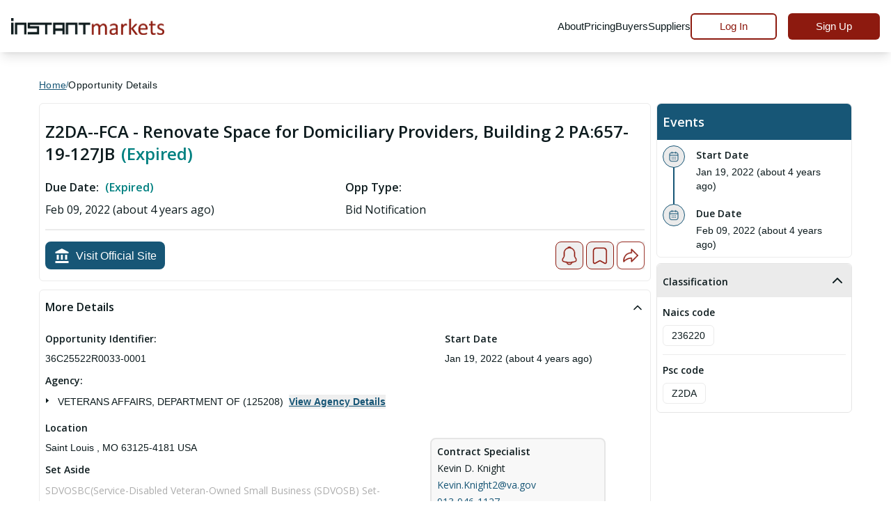

--- FILE ---
content_type: application/javascript
request_url: https://www.instantmarkets.com/1026.859ec27353c244fb.js
body_size: 8770
content:
"use strict";(self.webpackChunkim_web_public=self.webpackChunkim_web_public||[]).push([[1026],{26922:(pe,V,o)=>{o.d(V,{D3:()=>A,y7:()=>U});var m=o(5e3),v=(o(97582),o(15171),o(14865)),T=o(68306),s=o(77579);let R=(()=>{class p{create(d){return"undefined"==typeof ResizeObserver?null:new ResizeObserver(d)}}return p.\u0275fac=function(d){return new(d||p)},p.\u0275prov=m.Yz7({factory:function(){return new p},token:p,providedIn:"root"}),p})(),A=(()=>{class p{constructor(d){this.nzResizeObserverFactory=d,this.observedElements=new Map}ngOnDestroy(){this.observedElements.forEach((d,h)=>this.cleanupObserver(h))}observe(d){const h=(0,v.fI)(d);return new T.y(N=>{const E=this.observeElement(h).subscribe(N);return()=>{E.unsubscribe(),this.unobserveElement(h)}})}observeElement(d){if(this.observedElements.has(d))this.observedElements.get(d).count++;else{const h=new s.x,N=this.nzResizeObserverFactory.create(B=>h.next(B));N&&N.observe(d),this.observedElements.set(d,{observer:N,stream:h,count:1})}return this.observedElements.get(d).stream}unobserveElement(d){this.observedElements.has(d)&&(this.observedElements.get(d).count--,this.observedElements.get(d).count||this.cleanupObserver(d))}cleanupObserver(d){if(this.observedElements.has(d)){const{observer:h,stream:N}=this.observedElements.get(d);h&&h.disconnect(),N.complete(),this.observedElements.delete(d)}}}return p.\u0275fac=function(d){return new(d||p)(m.LFG(R))},p.\u0275prov=m.Yz7({factory:function(){return new p(m.LFG(R))},token:p,providedIn:"root"}),p})(),U=(()=>{class p{}return p.\u0275fac=function(d){return new(d||p)},p.\u0275mod=m.oAB({type:p}),p.\u0275inj=m.cJS({providers:[R]}),p})()},87948:(pe,V,o)=>{o.d(V,{RR:()=>ce,b1:()=>he,cm:()=>ae});var m=o(97582),I=o(69909),n=o(63508),v=o(14565),T=o(20008),s=o(5e3),R=o(77579),A=o(61135),k=o(56451),U=o(54968),p=o(60515),y=o(39841),d=o(69718),h=o(54004),N=o(63900),B=o(39300),E=o(23601),Y=o(71884),$=o(82722),G=o(94845),Q=o(32347),D=o(48823),W=o(15171),S=o(53887),F=o(69808),Z=o(93075),q=o(96231),J=o(79635),te=o(30840),ie=o(17298),x=o(14156),oe=o(88486);function se(a,M){if(1&a){const r=s.EpF();s.TgZ(0,"div",0),s.NdJ("@slideMotion.done",function(z){return s.CHM(r),s.oxw().onAnimationEvent(z)})("mouseenter",function(){return s.CHM(r),s.oxw().setMouseState(!0)})("mouseleave",function(){return s.CHM(r),s.oxw().setMouseState(!1)}),s.Hsn(1),s.qZA()}if(2&a){const r=s.oxw();s.ekj("ant-dropdown-rtl","rtl"===r.dir),s.Q6J("ngClass",r.nzOverlayClassName)("ngStyle",r.nzOverlayStyle)("@slideMotion",void 0)("@.disabled",null==r.noAnimation?null:r.noAnimation.nzNoAnimation)("nzNoAnimation",null==r.noAnimation?null:r.noAnimation.nzNoAnimation)}}const re=["*"],ue=[D.yW.bottomLeft,D.yW.bottomRight,D.yW.topRight,D.yW.topLeft];let ae=(()=>{class a{constructor(r,_,z,w,L,P){this.nzConfigService=r,this.elementRef=_,this.overlay=z,this.renderer=w,this.viewContainerRef=L,this.platform=P,this._nzModuleName="dropDown",this.overlayRef=null,this.destroy$=new R.x,this.positionStrategy=this.overlay.position().flexibleConnectedTo(this.elementRef.nativeElement).withLockedPosition().withTransformOriginOn(".ant-dropdown"),this.inputVisible$=new A.X(!1),this.nzTrigger$=new A.X("hover"),this.overlayClose$=new R.x,this.nzDropdownMenu=null,this.nzTrigger="hover",this.nzMatchWidthElement=null,this.nzHasBackdrop=!1,this.nzBackdrop=!1,this.nzClickHide=!0,this.nzDisabled=!1,this.nzVisible=!1,this.nzOverlayClassName="",this.nzOverlayStyle={},this.nzPlacement="bottomLeft",this.nzVisibleChange=new s.vpe,this.elementRef.nativeElement.classList.add("ant-dropdown-trigger")}setDropdownMenuValue(r,_){this.nzDropdownMenu&&this.nzDropdownMenu.setValue(r,_)}ngAfterViewInit(){if(this.nzDropdownMenu){const r=this.elementRef.nativeElement,_=(0,k.T)((0,U.R)(r,"mouseenter").pipe((0,d.h)(!0)),(0,U.R)(r,"mouseleave").pipe((0,d.h)(!1))),w=(0,k.T)(this.nzDropdownMenu.mouseState$,_),L=(0,U.R)(r,"click").pipe((0,h.U)(()=>!this.nzVisible)),P=this.nzTrigger$.pipe((0,N.w)(g=>"hover"===g?w:"click"===g?L:p.E)),C=this.nzDropdownMenu.descendantMenuItemClick$.pipe((0,B.h)(()=>this.nzClickHide),(0,d.h)(!1)),f=(0,k.T)(P,C,this.overlayClose$).pipe((0,B.h)(()=>!this.nzDisabled)),ee=(0,k.T)(this.inputVisible$,f);(0,y.a)([ee,this.nzDropdownMenu.isChildSubMenuOpen$]).pipe((0,h.U)(([g,H])=>g||H),(0,E.e)(150),(0,Y.x)(),(0,B.h)(()=>this.platform.isBrowser),(0,$.R)(this.destroy$)).subscribe(g=>{const X=(this.nzMatchWidthElement?this.nzMatchWidthElement.nativeElement:r).getBoundingClientRect().width;this.nzVisible!==g&&this.nzVisibleChange.emit(g),this.nzVisible=g,g?(this.overlayRef?this.overlayRef.getConfig().minWidth=X:(this.overlayRef=this.overlay.create({positionStrategy:this.positionStrategy,minWidth:X,disposeOnNavigation:!0,hasBackdrop:(this.nzHasBackdrop||this.nzBackdrop)&&"click"===this.nzTrigger,scrollStrategy:this.overlay.scrollStrategies.reposition()}),(0,k.T)(this.overlayRef.backdropClick(),this.overlayRef.detachments(),this.overlayRef.outsidePointerEvents().pipe((0,B.h)(K=>!this.elementRef.nativeElement.contains(K.target))),this.overlayRef.keydownEvents().pipe((0,B.h)(K=>K.keyCode===I.hY&&!(0,I.Vb)(K)))).pipe((0,$.R)(this.destroy$)).subscribe(()=>{this.overlayClose$.next(!1)})),this.positionStrategy.withPositions([D.yW[this.nzPlacement],...ue]),(!this.portal||this.portal.templateRef!==this.nzDropdownMenu.templateRef)&&(this.portal=new T.UE(this.nzDropdownMenu.templateRef,this.viewContainerRef)),this.overlayRef.attach(this.portal)):this.overlayRef&&this.overlayRef.detach()}),this.nzDropdownMenu.animationStateChange$.pipe((0,$.R)(this.destroy$)).subscribe(g=>{"void"===g.toState&&(this.overlayRef&&this.overlayRef.dispose(),this.overlayRef=null)})}}ngOnDestroy(){this.destroy$.next(),this.destroy$.complete(),this.overlayRef&&(this.overlayRef.dispose(),this.overlayRef=null)}ngOnChanges(r){const{nzVisible:_,nzDisabled:z,nzOverlayClassName:w,nzOverlayStyle:L,nzTrigger:P,nzHasBackdrop:C}=r;if(P&&this.nzTrigger$.next(this.nzTrigger),_&&this.inputVisible$.next(this.nzVisible),z){const f=this.elementRef.nativeElement;this.nzDisabled?(this.renderer.setAttribute(f,"disabled",""),this.inputVisible$.next(!1)):this.renderer.removeAttribute(f,"disabled")}w&&this.setDropdownMenuValue("nzOverlayClassName",this.nzOverlayClassName),L&&this.setDropdownMenuValue("nzOverlayStyle",this.nzOverlayStyle),C&&(0,Q.iX)("`nzHasBackdrop` in dropdown component will be removed in 13.0.0, please use `nzBackdrop` instead.")}}return a.\u0275fac=function(r){return new(r||a)(s.Y36(G.jY),s.Y36(s.SBq),s.Y36(n.aV),s.Y36(s.Qsj),s.Y36(s.s_b),s.Y36(v.t4))},a.\u0275dir=s.lG2({type:a,selectors:[["","nz-dropdown",""]],inputs:{nzDropdownMenu:"nzDropdownMenu",nzTrigger:"nzTrigger",nzMatchWidthElement:"nzMatchWidthElement",nzHasBackdrop:"nzHasBackdrop",nzBackdrop:"nzBackdrop",nzClickHide:"nzClickHide",nzDisabled:"nzDisabled",nzVisible:"nzVisible",nzOverlayClassName:"nzOverlayClassName",nzOverlayStyle:"nzOverlayStyle",nzPlacement:"nzPlacement"},outputs:{nzVisibleChange:"nzVisibleChange"},exportAs:["nzDropdown"],features:[s.TTD]}),(0,m.gn)([(0,W.yF)()],a.prototype,"nzHasBackdrop",void 0),(0,m.gn)([(0,G.oS)(),(0,W.yF)()],a.prototype,"nzBackdrop",void 0),(0,m.gn)([(0,W.yF)()],a.prototype,"nzClickHide",void 0),(0,m.gn)([(0,W.yF)()],a.prototype,"nzDisabled",void 0),(0,m.gn)([(0,W.yF)()],a.prototype,"nzVisible",void 0),a})(),de=(()=>{class a{}return a.\u0275fac=function(r){return new(r||a)},a.\u0275mod=s.oAB({type:a}),a.\u0275inj=s.cJS({}),a})(),ce=(()=>{class a{constructor(r,_,z,w,L,P,C){this.cdr=r,this.elementRef=_,this.renderer=z,this.viewContainerRef=w,this.nzMenuService=L,this.directionality=P,this.noAnimation=C,this.mouseState$=new A.X(!1),this.isChildSubMenuOpen$=this.nzMenuService.isChildSubMenuOpen$,this.descendantMenuItemClick$=this.nzMenuService.descendantMenuItemClick$,this.animationStateChange$=new s.vpe,this.nzOverlayClassName="",this.nzOverlayStyle={},this.dir="ltr",this.destroy$=new R.x}onAnimationEvent(r){this.animationStateChange$.emit(r)}setMouseState(r){this.mouseState$.next(r)}setValue(r,_){this[r]=_,this.cdr.markForCheck()}ngOnInit(){var r;null===(r=this.directionality.change)||void 0===r||r.pipe((0,$.R)(this.destroy$)).subscribe(_=>{this.dir=_,this.cdr.detectChanges()}),this.dir=this.directionality.value}ngAfterContentInit(){this.renderer.removeChild(this.renderer.parentNode(this.elementRef.nativeElement),this.elementRef.nativeElement)}ngOnDestroy(){this.destroy$.next(),this.destroy$.complete()}}return a.\u0275fac=function(r){return new(r||a)(s.Y36(s.sBO),s.Y36(s.SBq),s.Y36(s.Qsj),s.Y36(s.s_b),s.Y36(x.hl),s.Y36(S.Is,8),s.Y36(J.P,9))},a.\u0275cmp=s.Xpm({type:a,selectors:[["nz-dropdown-menu"]],viewQuery:function(r,_){if(1&r&&s.Gf(s.Rgc,7),2&r){let z;s.iGM(z=s.CRH())&&(_.templateRef=z.first)}},exportAs:["nzDropdownMenu"],features:[s._Bn([x.hl,{provide:x.Cc,useValue:!0}])],ngContentSelectors:re,decls:1,vars:0,consts:[[1,"ant-dropdown",3,"ngClass","ngStyle","nzNoAnimation","mouseenter","mouseleave"]],template:function(r,_){1&r&&(s.F$t(),s.YNc(0,se,2,7,"ng-template"))},directives:[F.mk,F.PC,J.P],encapsulation:2,data:{animation:[oe.mF]},changeDetection:0}),a})(),he=(()=>{class a{}return a.\u0275fac=function(r){return new(r||a)},a.\u0275mod=s.oAB({type:a}),a.\u0275inj=s.cJS({imports:[[S.vT,F.ez,n.U8,Z.u5,q.sL,x.ip,ie.PV,J.g,v.ud,D.e4,de,te.T],x.ip]}),a})();new n.tR({originX:"start",originY:"top"},{overlayX:"start",overlayY:"top"}),new n.tR({originX:"start",originY:"top"},{overlayX:"start",overlayY:"bottom"}),new n.tR({originX:"start",originY:"top"},{overlayX:"end",overlayY:"bottom"}),new n.tR({originX:"start",originY:"top"},{overlayX:"end",overlayY:"top"})},14156:(pe,V,o)=>{o.d(V,{Cc:()=>f,hl:()=>C,ip:()=>Ee,r9:()=>H,wO:()=>ge});var m=o(97582),I=o(53887),n=o(5e3),v=o(77579),T=o(61135),s=o(56451),R=o(39841),A=o(54004),k=o(95577),U=o(39300),p=o(69718),y=o(23601),d=o(71884),h=o(82722),N=o(68675),B=o(63900),E=o(15171),Y=o(99826),$=o(63508),G=o(14565),Q=o(79635),D=o(48823),W=o(88486),S=o(69808),F=o(30840),Z=o(17298);const q=["nz-submenu",""];function J(i,u){1&i&&n.Hsn(0,0,["*ngIf","!nzTitle"])}function te(i,u){if(1&i&&n._UZ(0,"div",6),2&i){const t=n.oxw(),e=n.MAs(7);n.Q6J("mode",t.mode)("nzOpen",t.nzOpen)("@.disabled",null==t.noAnimation?null:t.noAnimation.nzNoAnimation)("nzNoAnimation",null==t.noAnimation?null:t.noAnimation.nzNoAnimation)("menuClass",t.nzMenuClassName)("templateOutlet",e)}}function ie(i,u){if(1&i){const t=n.EpF();n.TgZ(0,"div",8),n.NdJ("subMenuMouseState",function(l){return n.CHM(t),n.oxw(2).setMouseEnterState(l)}),n.qZA()}if(2&i){const t=n.oxw(2),e=n.MAs(7);n.Q6J("theme",t.theme)("mode",t.mode)("nzOpen",t.nzOpen)("position",t.position)("nzDisabled",t.nzDisabled)("isMenuInsideDropDown",t.isMenuInsideDropDown)("templateOutlet",e)("menuClass",t.nzMenuClassName)("@.disabled",null==t.noAnimation?null:t.noAnimation.nzNoAnimation)("nzNoAnimation",null==t.noAnimation?null:t.noAnimation.nzNoAnimation)}}function x(i,u){if(1&i){const t=n.EpF();n.YNc(0,ie,1,10,"ng-template",7),n.NdJ("positionChange",function(l){return n.CHM(t),n.oxw().onPositionChange(l)})}if(2&i){const t=n.oxw(),e=n.MAs(1);n.Q6J("cdkConnectedOverlayPositions",t.overlayPositions)("cdkConnectedOverlayOrigin",e)("cdkConnectedOverlayWidth",t.triggerWidth)("cdkConnectedOverlayOpen",t.nzOpen)("cdkConnectedOverlayTransformOriginOn",".ant-menu-submenu")}}function oe(i,u){1&i&&n.Hsn(0,1)}const se=[[["","title",""]],"*"],re=["[title]","*"],ce=["nz-submenu-title",""];function he(i,u){if(1&i&&n._UZ(0,"i",4),2&i){const t=n.oxw();n.Q6J("nzType",t.nzIcon)}}function Me(i,u){if(1&i&&(n.ynx(0),n.TgZ(1,"span"),n._uU(2),n.qZA(),n.BQk()),2&i){const t=n.oxw();n.xp6(2),n.Oqu(t.nzTitle)}}function ze(i,u){1&i&&n._UZ(0,"i",8)}function a(i,u){1&i&&n._UZ(0,"i",9)}function M(i,u){if(1&i&&(n.TgZ(0,"span",5),n.YNc(1,ze,1,0,"i",6),n.YNc(2,a,1,0,"i",7),n.qZA()),2&i){const t=n.oxw();n.Q6J("ngSwitch",t.dir),n.xp6(1),n.Q6J("ngSwitchCase","rtl")}}function r(i,u){1&i&&n._UZ(0,"i",10)}const _=["*"],z=["nz-submenu-inline-child",""];function w(i,u){}const L=["nz-submenu-none-inline-child",""];function P(i,u){}let C=(()=>{class i{constructor(){this.descendantMenuItemClick$=new v.x,this.childMenuItemClick$=new v.x,this.theme$=new T.X("light"),this.mode$=new T.X("vertical"),this.inlineIndent$=new T.X(24),this.isChildSubMenuOpen$=new T.X(!1)}onDescendantMenuItemClick(t){this.descendantMenuItemClick$.next(t)}onChildMenuItemClick(t){this.childMenuItemClick$.next(t)}setMode(t){this.mode$.next(t)}setTheme(t){this.theme$.next(t)}setInlineIndent(t){this.inlineIndent$.next(t)}}return i.\u0275fac=function(t){return new(t||i)},i.\u0275prov=n.Yz7({token:i,factory:i.\u0275fac}),i})();const f=new n.OlP("NzIsInDropDownMenuToken"),ee=new n.OlP("NzMenuServiceLocalToken");let g=(()=>{class i{constructor(t,e,l){this.nzHostSubmenuService=t,this.nzMenuService=e,this.isMenuInsideDropDown=l,this.mode$=this.nzMenuService.mode$.pipe((0,A.U)(b=>"inline"===b?"inline":"vertical"===b||this.nzHostSubmenuService?"vertical":"horizontal")),this.level=1,this.isCurrentSubMenuOpen$=new T.X(!1),this.isChildSubMenuOpen$=new T.X(!1),this.isMouseEnterTitleOrOverlay$=new v.x,this.childMenuItemClick$=new v.x,this.destroy$=new v.x,this.nzHostSubmenuService&&(this.level=this.nzHostSubmenuService.level+1);const c=this.childMenuItemClick$.pipe((0,k.z)(()=>this.mode$),(0,U.h)(b=>"inline"!==b||this.isMenuInsideDropDown),(0,p.h)(!1)),O=(0,s.T)(this.isMouseEnterTitleOrOverlay$,c);(0,R.a)([this.isChildSubMenuOpen$,O]).pipe((0,A.U)(([b,ne])=>b||ne),(0,y.e)(150),(0,d.x)(),(0,h.R)(this.destroy$)).pipe((0,d.x)()).subscribe(b=>{this.setOpenStateWithoutDebounce(b),this.nzHostSubmenuService?this.nzHostSubmenuService.isChildSubMenuOpen$.next(b):this.nzMenuService.isChildSubMenuOpen$.next(b)})}onChildMenuItemClick(t){this.childMenuItemClick$.next(t)}setOpenStateWithoutDebounce(t){this.isCurrentSubMenuOpen$.next(t)}setMouseEnterTitleOrOverlayState(t){this.isMouseEnterTitleOrOverlay$.next(t)}ngOnDestroy(){this.destroy$.next(),this.destroy$.complete()}}return i.\u0275fac=function(t){return new(t||i)(n.LFG(i,12),n.LFG(C),n.LFG(f))},i.\u0275prov=n.Yz7({token:i,factory:i.\u0275fac}),i})(),H=(()=>{class i{constructor(t,e,l,c,O,j,b,ne){this.nzMenuService=t,this.cdr=e,this.nzSubmenuService=l,this.isMenuInsideDropDown=c,this.directionality=O,this.routerLink=j,this.routerLinkWithHref=b,this.router=ne,this.destroy$=new v.x,this.level=this.nzSubmenuService?this.nzSubmenuService.level+1:1,this.selected$=new v.x,this.inlinePaddingLeft=null,this.dir="ltr",this.nzDisabled=!1,this.nzSelected=!1,this.nzDanger=!1,this.nzMatchRouterExact=!1,this.nzMatchRouter=!1,ne&&this.router.events.pipe((0,h.R)(this.destroy$),(0,U.h)(Se=>Se instanceof Y.m2)).subscribe(()=>{this.updateRouterActive()})}clickMenuItem(t){this.nzDisabled?(t.preventDefault(),t.stopPropagation()):(this.nzMenuService.onDescendantMenuItemClick(this),this.nzSubmenuService?this.nzSubmenuService.onChildMenuItemClick(this):this.nzMenuService.onChildMenuItemClick(this))}setSelectedState(t){this.nzSelected=t,this.selected$.next(t)}updateRouterActive(){!this.listOfRouterLink||!this.listOfRouterLinkWithHref||!this.router||!this.router.navigated||!this.nzMatchRouter||Promise.resolve().then(()=>{const t=this.hasActiveLinks();this.nzSelected!==t&&(this.nzSelected=t,this.setSelectedState(this.nzSelected),this.cdr.markForCheck())})}hasActiveLinks(){const t=this.isLinkActive(this.router);return this.routerLink&&t(this.routerLink)||this.routerLinkWithHref&&t(this.routerLinkWithHref)||this.listOfRouterLink.some(t)||this.listOfRouterLinkWithHref.some(t)}isLinkActive(t){return e=>t.isActive(e.urlTree,this.nzMatchRouterExact)}ngOnInit(){var t;(0,R.a)([this.nzMenuService.mode$,this.nzMenuService.inlineIndent$]).pipe((0,h.R)(this.destroy$)).subscribe(([e,l])=>{this.inlinePaddingLeft="inline"===e?this.level*l:null}),this.dir=this.directionality.value,null===(t=this.directionality.change)||void 0===t||t.pipe((0,h.R)(this.destroy$)).subscribe(e=>{this.dir=e})}ngAfterContentInit(){this.listOfRouterLink.changes.pipe((0,h.R)(this.destroy$)).subscribe(()=>this.updateRouterActive()),this.listOfRouterLinkWithHref.changes.pipe((0,h.R)(this.destroy$)).subscribe(()=>this.updateRouterActive()),this.updateRouterActive()}ngOnChanges(t){t.nzSelected&&this.setSelectedState(this.nzSelected)}ngOnDestroy(){this.destroy$.next(),this.destroy$.complete()}}return i.\u0275fac=function(t){return new(t||i)(n.Y36(C),n.Y36(n.sBO),n.Y36(g,8),n.Y36(f),n.Y36(I.Is,8),n.Y36(Y.rH,8),n.Y36(Y.yS,8),n.Y36(Y.F0,8))},i.\u0275dir=n.lG2({type:i,selectors:[["","nz-menu-item",""]],contentQueries:function(t,e,l){if(1&t&&(n.Suo(l,Y.rH,5),n.Suo(l,Y.yS,5)),2&t){let c;n.iGM(c=n.CRH())&&(e.listOfRouterLink=c),n.iGM(c=n.CRH())&&(e.listOfRouterLinkWithHref=c)}},hostVars:20,hostBindings:function(t,e){1&t&&n.NdJ("click",function(c){return e.clickMenuItem(c)}),2&t&&(n.Udp("padding-left","rtl"===e.dir?null:e.nzPaddingLeft||e.inlinePaddingLeft,"px")("padding-right","rtl"===e.dir?e.nzPaddingLeft||e.inlinePaddingLeft:null,"px"),n.ekj("ant-dropdown-menu-item",e.isMenuInsideDropDown)("ant-dropdown-menu-item-selected",e.isMenuInsideDropDown&&e.nzSelected)("ant-dropdown-menu-item-danger",e.isMenuInsideDropDown&&e.nzDanger)("ant-dropdown-menu-item-disabled",e.isMenuInsideDropDown&&e.nzDisabled)("ant-menu-item",!e.isMenuInsideDropDown)("ant-menu-item-selected",!e.isMenuInsideDropDown&&e.nzSelected)("ant-menu-item-danger",!e.isMenuInsideDropDown&&e.nzDanger)("ant-menu-item-disabled",!e.isMenuInsideDropDown&&e.nzDisabled))},inputs:{nzDisabled:"nzDisabled",nzSelected:"nzSelected",nzDanger:"nzDanger",nzMatchRouterExact:"nzMatchRouterExact",nzMatchRouter:"nzMatchRouter",nzPaddingLeft:"nzPaddingLeft"},exportAs:["nzMenuItem"],features:[n.TTD]}),(0,m.gn)([(0,E.yF)()],i.prototype,"nzDisabled",void 0),(0,m.gn)([(0,E.yF)()],i.prototype,"nzSelected",void 0),(0,m.gn)([(0,E.yF)()],i.prototype,"nzDanger",void 0),(0,m.gn)([(0,E.yF)()],i.prototype,"nzMatchRouterExact",void 0),(0,m.gn)([(0,E.yF)()],i.prototype,"nzMatchRouter",void 0),i})();const X=[D.yW.rightTop,D.yW.right,D.yW.rightBottom,D.yW.leftTop,D.yW.left,D.yW.leftBottom],K=[D.yW.bottomLeft];let ve=(()=>{class i{constructor(t,e,l,c,O,j,b){this.nzMenuService=t,this.cdr=e,this.nzSubmenuService=l,this.platform=c,this.isMenuInsideDropDown=O,this.directionality=j,this.noAnimation=b,this.nzMenuClassName="",this.nzPaddingLeft=null,this.nzTitle=null,this.nzIcon=null,this.nzOpen=!1,this.nzDisabled=!1,this.nzOpenChange=new n.vpe,this.cdkOverlayOrigin=null,this.listOfNzSubMenuComponent=null,this.listOfNzMenuItemDirective=null,this.level=this.nzSubmenuService.level,this.destroy$=new v.x,this.position="right",this.triggerWidth=null,this.theme="light",this.mode="vertical",this.inlinePaddingLeft=null,this.overlayPositions=X,this.isSelected=!1,this.isActive=!1,this.dir="ltr"}setOpenStateWithoutDebounce(t){this.nzSubmenuService.setOpenStateWithoutDebounce(t)}toggleSubMenu(){this.setOpenStateWithoutDebounce(!this.nzOpen)}setMouseEnterState(t){this.isActive=t,"inline"!==this.mode&&this.nzSubmenuService.setMouseEnterTitleOrOverlayState(t)}setTriggerWidth(){"horizontal"===this.mode&&this.platform.isBrowser&&this.cdkOverlayOrigin&&(this.triggerWidth=this.cdkOverlayOrigin.nativeElement.getBoundingClientRect().width)}onPositionChange(t){const e=(0,D.d_)(t);"rightTop"===e||"rightBottom"===e||"right"===e?this.position="right":("leftTop"===e||"leftBottom"===e||"left"===e)&&(this.position="left")}ngOnInit(){var t;this.nzMenuService.theme$.pipe((0,h.R)(this.destroy$)).subscribe(e=>{this.theme=e,this.cdr.markForCheck()}),this.nzSubmenuService.mode$.pipe((0,h.R)(this.destroy$)).subscribe(e=>{this.mode=e,"horizontal"===e?this.overlayPositions=K:"vertical"===e&&(this.overlayPositions=X),this.cdr.markForCheck()}),(0,R.a)([this.nzSubmenuService.mode$,this.nzMenuService.inlineIndent$]).pipe((0,h.R)(this.destroy$)).subscribe(([e,l])=>{this.inlinePaddingLeft="inline"===e?this.level*l:null,this.cdr.markForCheck()}),this.nzSubmenuService.isCurrentSubMenuOpen$.pipe((0,h.R)(this.destroy$)).subscribe(e=>{this.isActive=e,e!==this.nzOpen&&(this.setTriggerWidth(),this.nzOpen=e,this.nzOpenChange.emit(this.nzOpen),this.cdr.markForCheck())}),this.dir=this.directionality.value,null===(t=this.directionality.change)||void 0===t||t.pipe((0,h.R)(this.destroy$)).subscribe(e=>{this.dir=e,this.cdr.markForCheck()})}ngAfterContentInit(){this.setTriggerWidth();const t=this.listOfNzMenuItemDirective,e=t.changes,l=(0,s.T)(e,...t.map(c=>c.selected$));e.pipe((0,N.O)(t),(0,B.w)(()=>l),(0,N.O)(!0),(0,A.U)(()=>t.some(c=>c.nzSelected)),(0,h.R)(this.destroy$)).subscribe(c=>{this.isSelected=c,this.cdr.markForCheck()})}ngOnChanges(t){const{nzOpen:e}=t;e&&(this.nzSubmenuService.setOpenStateWithoutDebounce(this.nzOpen),this.setTriggerWidth())}ngOnDestroy(){this.destroy$.next(),this.destroy$.complete()}}return i.\u0275fac=function(t){return new(t||i)(n.Y36(C),n.Y36(n.sBO),n.Y36(g),n.Y36(G.t4),n.Y36(f),n.Y36(I.Is,8),n.Y36(Q.P,9))},i.\u0275cmp=n.Xpm({type:i,selectors:[["","nz-submenu",""]],contentQueries:function(t,e,l){if(1&t&&(n.Suo(l,i,5),n.Suo(l,H,5)),2&t){let c;n.iGM(c=n.CRH())&&(e.listOfNzSubMenuComponent=c),n.iGM(c=n.CRH())&&(e.listOfNzMenuItemDirective=c)}},viewQuery:function(t,e){if(1&t&&n.Gf($.xu,7,n.SBq),2&t){let l;n.iGM(l=n.CRH())&&(e.cdkOverlayOrigin=l.first)}},hostVars:34,hostBindings:function(t,e){2&t&&n.ekj("ant-dropdown-menu-submenu",e.isMenuInsideDropDown)("ant-dropdown-menu-submenu-disabled",e.isMenuInsideDropDown&&e.nzDisabled)("ant-dropdown-menu-submenu-open",e.isMenuInsideDropDown&&e.nzOpen)("ant-dropdown-menu-submenu-selected",e.isMenuInsideDropDown&&e.isSelected)("ant-dropdown-menu-submenu-vertical",e.isMenuInsideDropDown&&"vertical"===e.mode)("ant-dropdown-menu-submenu-horizontal",e.isMenuInsideDropDown&&"horizontal"===e.mode)("ant-dropdown-menu-submenu-inline",e.isMenuInsideDropDown&&"inline"===e.mode)("ant-dropdown-menu-submenu-active",e.isMenuInsideDropDown&&e.isActive)("ant-menu-submenu",!e.isMenuInsideDropDown)("ant-menu-submenu-disabled",!e.isMenuInsideDropDown&&e.nzDisabled)("ant-menu-submenu-open",!e.isMenuInsideDropDown&&e.nzOpen)("ant-menu-submenu-selected",!e.isMenuInsideDropDown&&e.isSelected)("ant-menu-submenu-vertical",!e.isMenuInsideDropDown&&"vertical"===e.mode)("ant-menu-submenu-horizontal",!e.isMenuInsideDropDown&&"horizontal"===e.mode)("ant-menu-submenu-inline",!e.isMenuInsideDropDown&&"inline"===e.mode)("ant-menu-submenu-active",!e.isMenuInsideDropDown&&e.isActive)("ant-menu-submenu-rtl","rtl"===e.dir)},inputs:{nzMenuClassName:"nzMenuClassName",nzPaddingLeft:"nzPaddingLeft",nzTitle:"nzTitle",nzIcon:"nzIcon",nzOpen:"nzOpen",nzDisabled:"nzDisabled"},outputs:{nzOpenChange:"nzOpenChange"},exportAs:["nzSubmenu"],features:[n._Bn([g]),n.TTD],attrs:q,ngContentSelectors:re,decls:8,vars:9,consts:[["nz-submenu-title","","cdkOverlayOrigin","",3,"nzIcon","nzTitle","mode","nzDisabled","isMenuInsideDropDown","paddingLeft","subMenuMouseState","toggleSubMenu"],["origin","cdkOverlayOrigin"],[4,"ngIf"],["nz-submenu-inline-child","",3,"mode","nzOpen","nzNoAnimation","menuClass","templateOutlet",4,"ngIf","ngIfElse"],["nonInlineTemplate",""],["subMenuTemplate",""],["nz-submenu-inline-child","",3,"mode","nzOpen","nzNoAnimation","menuClass","templateOutlet"],["cdkConnectedOverlay","",3,"cdkConnectedOverlayPositions","cdkConnectedOverlayOrigin","cdkConnectedOverlayWidth","cdkConnectedOverlayOpen","cdkConnectedOverlayTransformOriginOn","positionChange"],["nz-submenu-none-inline-child","",3,"theme","mode","nzOpen","position","nzDisabled","isMenuInsideDropDown","templateOutlet","menuClass","nzNoAnimation","subMenuMouseState"]],template:function(t,e){if(1&t&&(n.F$t(se),n.TgZ(0,"div",0,1),n.NdJ("subMenuMouseState",function(c){return e.setMouseEnterState(c)})("toggleSubMenu",function(){return e.toggleSubMenu()}),n.YNc(2,J,1,0,"ng-content",2),n.qZA(),n.YNc(3,te,1,6,"div",3),n.YNc(4,x,1,5,"ng-template",null,4,n.W1O),n.YNc(6,oe,1,0,"ng-template",null,5,n.W1O)),2&t){const l=n.MAs(5);n.Q6J("nzIcon",e.nzIcon)("nzTitle",e.nzTitle)("mode",e.mode)("nzDisabled",e.nzDisabled)("isMenuInsideDropDown",e.isMenuInsideDropDown)("paddingLeft",e.nzPaddingLeft||e.inlinePaddingLeft),n.xp6(2),n.Q6J("ngIf",!e.nzTitle),n.xp6(1),n.Q6J("ngIf","inline"===e.mode)("ngIfElse",l)}},directives:function(){return[Ce,$.xu,S.O5,be,Q.P,$.pI,ye]},encapsulation:2,changeDetection:0}),(0,m.gn)([(0,E.yF)()],i.prototype,"nzOpen",void 0),(0,m.gn)([(0,E.yF)()],i.prototype,"nzDisabled",void 0),i})();function De(i,u){return i||u}function fe(i){return i||!1}let ge=(()=>{class i{constructor(t,e,l,c){this.nzMenuService=t,this.isMenuInsideDropDown=e,this.cdr=l,this.directionality=c,this.nzInlineIndent=24,this.nzTheme="light",this.nzMode="vertical",this.nzInlineCollapsed=!1,this.nzSelectable=!this.isMenuInsideDropDown,this.nzClick=new n.vpe,this.actualMode="vertical",this.dir="ltr",this.inlineCollapsed$=new T.X(this.nzInlineCollapsed),this.mode$=new T.X(this.nzMode),this.destroy$=new v.x,this.listOfOpenedNzSubMenuComponent=[]}setInlineCollapsed(t){this.nzInlineCollapsed=t,this.inlineCollapsed$.next(t)}updateInlineCollapse(){this.listOfNzMenuItemDirective&&(this.nzInlineCollapsed?(this.listOfOpenedNzSubMenuComponent=this.listOfNzSubMenuComponent.filter(t=>t.nzOpen),this.listOfNzSubMenuComponent.forEach(t=>t.setOpenStateWithoutDebounce(!1))):(this.listOfOpenedNzSubMenuComponent.forEach(t=>t.setOpenStateWithoutDebounce(!0)),this.listOfOpenedNzSubMenuComponent=[]))}ngOnInit(){var t;(0,R.a)([this.inlineCollapsed$,this.mode$]).pipe((0,h.R)(this.destroy$)).subscribe(([e,l])=>{this.actualMode=e?"vertical":l,this.nzMenuService.setMode(this.actualMode),this.cdr.markForCheck()}),this.nzMenuService.descendantMenuItemClick$.pipe((0,h.R)(this.destroy$)).subscribe(e=>{this.nzClick.emit(e),this.nzSelectable&&!e.nzMatchRouter&&this.listOfNzMenuItemDirective.forEach(l=>l.setSelectedState(l===e))}),this.dir=this.directionality.value,null===(t=this.directionality.change)||void 0===t||t.pipe((0,h.R)(this.destroy$)).subscribe(e=>{this.dir=e,this.nzMenuService.setMode(this.actualMode),this.cdr.markForCheck()})}ngAfterContentInit(){this.inlineCollapsed$.pipe((0,h.R)(this.destroy$)).subscribe(()=>{this.updateInlineCollapse(),this.cdr.markForCheck()})}ngOnChanges(t){const{nzInlineCollapsed:e,nzInlineIndent:l,nzTheme:c,nzMode:O}=t;e&&this.inlineCollapsed$.next(this.nzInlineCollapsed),l&&this.nzMenuService.setInlineIndent(this.nzInlineIndent),c&&this.nzMenuService.setTheme(this.nzTheme),O&&(this.mode$.next(this.nzMode),!t.nzMode.isFirstChange()&&this.listOfNzSubMenuComponent&&this.listOfNzSubMenuComponent.forEach(j=>j.setOpenStateWithoutDebounce(!1)))}ngOnDestroy(){this.destroy$.next(),this.destroy$.complete()}}return i.\u0275fac=function(t){return new(t||i)(n.Y36(C),n.Y36(f),n.Y36(n.sBO),n.Y36(I.Is,8))},i.\u0275dir=n.lG2({type:i,selectors:[["","nz-menu",""]],contentQueries:function(t,e,l){if(1&t&&(n.Suo(l,H,5),n.Suo(l,ve,5)),2&t){let c;n.iGM(c=n.CRH())&&(e.listOfNzMenuItemDirective=c),n.iGM(c=n.CRH())&&(e.listOfNzSubMenuComponent=c)}},hostVars:34,hostBindings:function(t,e){2&t&&n.ekj("ant-dropdown-menu",e.isMenuInsideDropDown)("ant-dropdown-menu-root",e.isMenuInsideDropDown)("ant-dropdown-menu-light",e.isMenuInsideDropDown&&"light"===e.nzTheme)("ant-dropdown-menu-dark",e.isMenuInsideDropDown&&"dark"===e.nzTheme)("ant-dropdown-menu-vertical",e.isMenuInsideDropDown&&"vertical"===e.actualMode)("ant-dropdown-menu-horizontal",e.isMenuInsideDropDown&&"horizontal"===e.actualMode)("ant-dropdown-menu-inline",e.isMenuInsideDropDown&&"inline"===e.actualMode)("ant-dropdown-menu-inline-collapsed",e.isMenuInsideDropDown&&e.nzInlineCollapsed)("ant-menu",!e.isMenuInsideDropDown)("ant-menu-root",!e.isMenuInsideDropDown)("ant-menu-light",!e.isMenuInsideDropDown&&"light"===e.nzTheme)("ant-menu-dark",!e.isMenuInsideDropDown&&"dark"===e.nzTheme)("ant-menu-vertical",!e.isMenuInsideDropDown&&"vertical"===e.actualMode)("ant-menu-horizontal",!e.isMenuInsideDropDown&&"horizontal"===e.actualMode)("ant-menu-inline",!e.isMenuInsideDropDown&&"inline"===e.actualMode)("ant-menu-inline-collapsed",!e.isMenuInsideDropDown&&e.nzInlineCollapsed)("ant-menu-rtl","rtl"===e.dir)},inputs:{nzInlineIndent:"nzInlineIndent",nzTheme:"nzTheme",nzMode:"nzMode",nzInlineCollapsed:"nzInlineCollapsed",nzSelectable:"nzSelectable"},outputs:{nzClick:"nzClick"},exportAs:["nzMenu"],features:[n._Bn([{provide:ee,useClass:C},{provide:C,useFactory:De,deps:[[new n.tp0,new n.FiY,C],ee]},{provide:f,useFactory:fe,deps:[[new n.tp0,new n.FiY,f]]}]),n.TTD]}),(0,m.gn)([(0,E.yF)()],i.prototype,"nzInlineCollapsed",void 0),(0,m.gn)([(0,E.yF)()],i.prototype,"nzSelectable",void 0),i})(),Ce=(()=>{class i{constructor(t,e){this.cdr=t,this.directionality=e,this.nzIcon=null,this.nzTitle=null,this.isMenuInsideDropDown=!1,this.nzDisabled=!1,this.paddingLeft=null,this.mode="vertical",this.toggleSubMenu=new n.vpe,this.subMenuMouseState=new n.vpe,this.dir="ltr",this.destroy$=new v.x}ngOnInit(){var t;this.dir=this.directionality.value,null===(t=this.directionality.change)||void 0===t||t.pipe((0,h.R)(this.destroy$)).subscribe(e=>{this.dir=e,this.cdr.detectChanges()})}ngOnDestroy(){this.destroy$.next(),this.destroy$.complete()}setMouseState(t){this.nzDisabled||this.subMenuMouseState.next(t)}clickTitle(){"inline"===this.mode&&!this.nzDisabled&&this.toggleSubMenu.emit()}}return i.\u0275fac=function(t){return new(t||i)(n.Y36(n.sBO),n.Y36(I.Is,8))},i.\u0275cmp=n.Xpm({type:i,selectors:[["","nz-submenu-title",""]],hostVars:8,hostBindings:function(t,e){1&t&&n.NdJ("click",function(){return e.clickTitle()})("mouseenter",function(){return e.setMouseState(!0)})("mouseleave",function(){return e.setMouseState(!1)}),2&t&&(n.Udp("padding-left","rtl"===e.dir?null:e.paddingLeft,"px")("padding-right","rtl"===e.dir?e.paddingLeft:null,"px"),n.ekj("ant-dropdown-menu-submenu-title",e.isMenuInsideDropDown)("ant-menu-submenu-title",!e.isMenuInsideDropDown))},inputs:{nzIcon:"nzIcon",nzTitle:"nzTitle",isMenuInsideDropDown:"isMenuInsideDropDown",nzDisabled:"nzDisabled",paddingLeft:"paddingLeft",mode:"mode"},outputs:{toggleSubMenu:"toggleSubMenu",subMenuMouseState:"subMenuMouseState"},exportAs:["nzSubmenuTitle"],attrs:ce,ngContentSelectors:_,decls:6,vars:4,consts:[["nz-icon","",3,"nzType",4,"ngIf"],[4,"nzStringTemplateOutlet"],["class","ant-dropdown-menu-submenu-expand-icon",3,"ngSwitch",4,"ngIf","ngIfElse"],["notDropdownTpl",""],["nz-icon","",3,"nzType"],[1,"ant-dropdown-menu-submenu-expand-icon",3,"ngSwitch"],["nz-icon","","nzType","left","class","ant-dropdown-menu-submenu-arrow-icon",4,"ngSwitchCase"],["nz-icon","","nzType","right","class","ant-dropdown-menu-submenu-arrow-icon",4,"ngSwitchDefault"],["nz-icon","","nzType","left",1,"ant-dropdown-menu-submenu-arrow-icon"],["nz-icon","","nzType","right",1,"ant-dropdown-menu-submenu-arrow-icon"],[1,"ant-menu-submenu-arrow"]],template:function(t,e){if(1&t&&(n.F$t(),n.YNc(0,he,1,1,"i",0),n.YNc(1,Me,3,1,"ng-container",1),n.Hsn(2),n.YNc(3,M,3,2,"span",2),n.YNc(4,r,1,0,"ng-template",null,3,n.W1O)),2&t){const l=n.MAs(5);n.Q6J("ngIf",e.nzIcon),n.xp6(1),n.Q6J("nzStringTemplateOutlet",e.nzTitle),n.xp6(2),n.Q6J("ngIf",e.isMenuInsideDropDown)("ngIfElse",l)}},directives:[S.O5,Z.Ls,F.f,S.RF,S.n9,S.ED],encapsulation:2,changeDetection:0}),i})(),be=(()=>{class i{constructor(t,e,l){this.elementRef=t,this.renderer=e,this.directionality=l,this.templateOutlet=null,this.menuClass="",this.mode="vertical",this.nzOpen=!1,this.listOfCacheClassName=[],this.expandState="collapsed",this.dir="ltr",this.destroy$=new v.x,this.elementRef.nativeElement.classList.add("ant-menu","ant-menu-inline","ant-menu-sub")}calcMotionState(){this.expandState=this.nzOpen?"expanded":"collapsed"}ngOnInit(){var t;this.calcMotionState(),this.dir=this.directionality.value,null===(t=this.directionality.change)||void 0===t||t.pipe((0,h.R)(this.destroy$)).subscribe(e=>{this.dir=e})}ngOnChanges(t){const{mode:e,nzOpen:l,menuClass:c}=t;(e||l)&&this.calcMotionState(),c&&(this.listOfCacheClassName.length&&this.listOfCacheClassName.filter(O=>!!O).forEach(O=>{this.renderer.removeClass(this.elementRef.nativeElement,O)}),this.menuClass&&(this.listOfCacheClassName=this.menuClass.split(" "),this.listOfCacheClassName.filter(O=>!!O).forEach(O=>{this.renderer.addClass(this.elementRef.nativeElement,O)})))}ngOnDestroy(){this.destroy$.next(),this.destroy$.complete()}}return i.\u0275fac=function(t){return new(t||i)(n.Y36(n.SBq),n.Y36(n.Qsj),n.Y36(I.Is,8))},i.\u0275cmp=n.Xpm({type:i,selectors:[["","nz-submenu-inline-child",""]],hostVars:3,hostBindings:function(t,e){2&t&&(n.d8E("@collapseMotion",e.expandState),n.ekj("ant-menu-rtl","rtl"===e.dir))},inputs:{templateOutlet:"templateOutlet",menuClass:"menuClass",mode:"mode",nzOpen:"nzOpen"},exportAs:["nzSubmenuInlineChild"],features:[n.TTD],attrs:z,decls:1,vars:1,consts:[[3,"ngTemplateOutlet"]],template:function(t,e){1&t&&n.YNc(0,w,0,0,"ng-template",0),2&t&&n.Q6J("ngTemplateOutlet",e.templateOutlet)},directives:[S.tP],encapsulation:2,data:{animation:[W.J_]},changeDetection:0}),i})(),ye=(()=>{class i{constructor(t,e){this.elementRef=t,this.directionality=e,this.menuClass="",this.theme="light",this.templateOutlet=null,this.isMenuInsideDropDown=!1,this.mode="vertical",this.position="right",this.nzDisabled=!1,this.nzOpen=!1,this.subMenuMouseState=new n.vpe,this.expandState="collapsed",this.dir="ltr",this.destroy$=new v.x,this.elementRef.nativeElement.classList.add("ant-menu-submenu","ant-menu-submenu-popup")}setMouseState(t){this.nzDisabled||this.subMenuMouseState.next(t)}ngOnDestroy(){this.destroy$.next(),this.destroy$.complete()}calcMotionState(){this.nzOpen?"horizontal"===this.mode?this.expandState="bottom":"vertical"===this.mode&&(this.expandState="active"):this.expandState="collapsed"}ngOnInit(){var t;this.calcMotionState(),this.dir=this.directionality.value,null===(t=this.directionality.change)||void 0===t||t.pipe((0,h.R)(this.destroy$)).subscribe(e=>{this.dir=e})}ngOnChanges(t){const{mode:e,nzOpen:l}=t;(e||l)&&this.calcMotionState()}}return i.\u0275fac=function(t){return new(t||i)(n.Y36(n.SBq),n.Y36(I.Is,8))},i.\u0275cmp=n.Xpm({type:i,selectors:[["","nz-submenu-none-inline-child",""]],hostVars:14,hostBindings:function(t,e){1&t&&n.NdJ("mouseenter",function(){return e.setMouseState(!0)})("mouseleave",function(){return e.setMouseState(!1)}),2&t&&(n.d8E("@slideMotion",e.expandState)("@zoomBigMotion",e.expandState),n.ekj("ant-menu-light","light"===e.theme)("ant-menu-dark","dark"===e.theme)("ant-menu-submenu-placement-bottom","horizontal"===e.mode)("ant-menu-submenu-placement-right","vertical"===e.mode&&"right"===e.position)("ant-menu-submenu-placement-left","vertical"===e.mode&&"left"===e.position)("ant-menu-submenu-rtl","rtl"===e.dir))},inputs:{menuClass:"menuClass",theme:"theme",templateOutlet:"templateOutlet",isMenuInsideDropDown:"isMenuInsideDropDown",mode:"mode",position:"position",nzDisabled:"nzDisabled",nzOpen:"nzOpen"},outputs:{subMenuMouseState:"subMenuMouseState"},exportAs:["nzSubmenuNoneInlineChild"],features:[n.TTD],attrs:L,decls:2,vars:16,consts:[[3,"ngClass"],[3,"ngTemplateOutlet"]],template:function(t,e){1&t&&(n.TgZ(0,"div",0),n.YNc(1,P,0,0,"ng-template",1),n.qZA()),2&t&&(n.ekj("ant-dropdown-menu",e.isMenuInsideDropDown)("ant-menu",!e.isMenuInsideDropDown)("ant-dropdown-menu-vertical",e.isMenuInsideDropDown)("ant-menu-vertical",!e.isMenuInsideDropDown)("ant-dropdown-menu-sub",e.isMenuInsideDropDown)("ant-menu-sub",!e.isMenuInsideDropDown)("ant-menu-rtl","rtl"===e.dir),n.Q6J("ngClass",e.menuClass),n.xp6(1),n.Q6J("ngTemplateOutlet",e.templateOutlet))},directives:[S.mk,S.tP],encapsulation:2,data:{animation:[W.$C,W.mF]},changeDetection:0}),i})(),Ee=(()=>{class i{}return i.\u0275fac=function(t){return new(t||i)},i.\u0275mod=n.oAB({type:i}),i.\u0275inj=n.cJS({imports:[[I.vT,S.ez,G.ud,$.U8,Z.PV,Q.g,F.T]]}),i})()}}]);